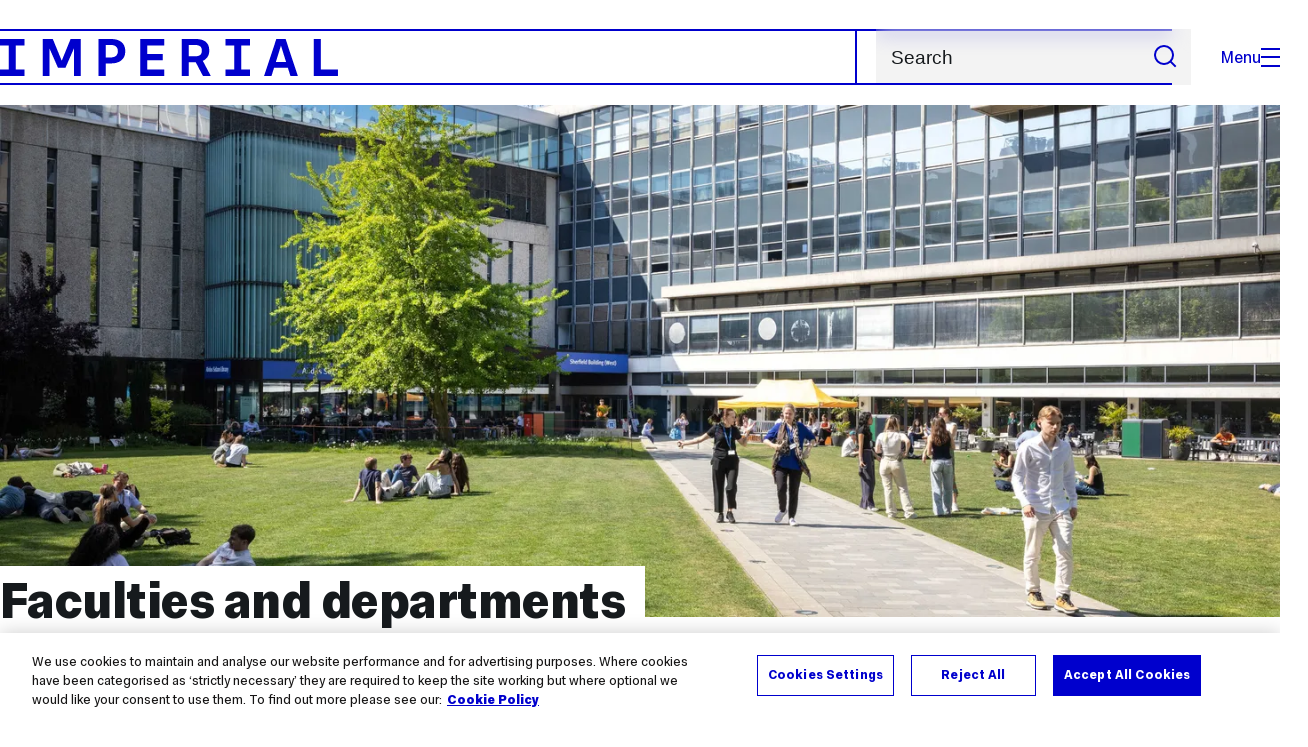

--- FILE ---
content_type: text/html; charset=UTF-8
request_url: https://www.imperial.ac.uk/faculties-and-departments/
body_size: 8460
content:
<!DOCTYPE html>
<html class="no-js" lang="en-GB">

<head>
    <title>Faculties and departments | Imperial College London</title>

    <meta charset="utf-8" />
    <meta http-equiv="X-UA-Compatible" content="IE=edge" />
    <!-- OneTrust Cookies Consent Notice start for imperial.ac.uk -->
<script type="text/javascript" src="https://cdn-ukwest.onetrust.com/consent/6d9efb9d-b605-406f-b8b3-c9644859d064/OtAutoBlock.js" ></script><script src="https://cdn-ukwest.onetrust.com/scripttemplates/otSDKStub.js"  type="text/javascript" charset="UTF-8" data-domain-script="6d9efb9d-b605-406f-b8b3-c9644859d064" ></script>
<script type="text/javascript">function OptanonWrapper() { }</script>
<!-- OneTrust Cookies Consent Notice end for imperial.ac.uk -->
  	<link rel="preconnect" href="https://pxl01-imperialacuk.terminalfour.net">
    <link rel="dns-prefetch" href="https://pxl01-imperialacuk.terminalfour.net">

    <script type="application/ld+json">{"@context": "https://schema.org", "@type": "BreadcrumbList", "itemListElement": [{"@type": "ListItem","position": 1,"name": "Home","item": "https://www.imperial.ac.uk/"},{"@type": "ListItem","position": 2,"name": "Faculties and departments","item": "https://www.imperial.ac.uk/faculties-and-departments/"}]}</script>
    <!-- Search metadata tags -->
<meta name="SectionType" content="website">
<!-- twitter metadata tags -->
<meta name="twitter:dnt" content="on">
<meta name="twitter:card" content="summary_large_image">
<meta name="twitter:site" content="@imperialcollege">
<meta name="twitter:title" content="Faculties and departments">
<meta name="twitter:description" content="Explore Imperial's faculties, departments, research and professional services and research areas.">
<meta name="twitter:image" content="https://pxl01-imperialacuk.terminalfour.net/filters:format(webp)/fit-in/1440x9999999/prod01/channel_3/media/images/banner-left-block-3000X1200/250502_south_ken_summer_angus_019-3000X1200-060525.jpg">
<meta name="fb:app_id" content="674884772674087">
<meta property="og:title" content="Faculties and departments" />
<meta property="og:type" content="website" />
<meta property="og:image" content="https://pxl01-imperialacuk.terminalfour.net/filters:format(webp)/fit-in/1440x9999999/prod01/channel_3/media/images/banner-left-block-3000X1200/250502_south_ken_summer_angus_019-3000X1200-060525.jpg" />
<meta property="og:image:type" content="image/jpeg" />
<meta property="og:image:secure_url" content="https://pxl01-imperialacuk.terminalfour.net/filters:format(webp)/fit-in/1440x9999999/prod01/channel_3/media/images/banner-left-block-3000X1200/250502_south_ken_summer_angus_019-3000X1200-060525.jpg" />
<meta property="og:url" content="https://www.imperial.ac.uk/faculties-and-departments/" />
<meta property="og:description" content="Explore Imperial's faculties, departments, research and professional services and research areas." />
<meta property="og:locale" content="en_GB" />
<meta property="og:site_name" content="Imperial College London" />

    <meta name="description" content="Explore Imperial's faculties, departments, research and professional services and research areas.">

    <meta name="keywords" content="">

    <meta name="viewport" content="width=device-width, initial-scale=1.0" />

    <!-- assets */ -->
<link rel="preload" href="/assets/website/fonts/icons/fonts/imperial-icons.woff?vrmf2d" as="font" type="font/woff" crossorigin>
<link rel="preload" href="/assets/website/fonts/imperial-sans/ImperialText-VF.woff2" as="font" type="font/woff2" crossorigin>
<link href="/assets/website/stylesheets/css/screen.2.2.1.css" media="all" rel="stylesheet" type="text/css" />
<link href="/assets/website/stylesheets/css/print.2.2.1.css" media="print" rel="stylesheet" type="text/css" />

<link rel="icon" type="image/svg+xml" href="/assets/website/images/favicon/favicon.svg">
<link rel="alternate icon" href="/assets/website/images/favicon/favicon.ico">
<link rel="icon" href="/assets/website/images/favicon/favicon-32.png" sizes="32x32">
<link rel="icon" href="/assets/website/images/favicon/favicon-57.png" sizes="57x57">
<link rel="icon" href="/assets/website/images/favicon/favicon-76.png" sizes="76x76">
<link rel="icon" href="/assets/website/images/favicon/favicon-96.png" sizes="96x96">
<link rel="icon" href="/assets/website/images/favicon/favicon-128.png" sizes="128x128">
<link rel="icon" href="/assets/website/images/favicon/favicon-192.png" sizes="192x192">
<link rel="icon" href="/assets/website/images/favicon/favicon-228.png" sizes="228x228">
<link rel="shortcut icon" href="/assets/website/images/favicon/favicon-196.png" sizes="196x196">
<link rel="apple-touch-icon" href="/assets/website/images/favicon/favicon-120.png" sizes="120x120">
<link rel="apple-touch-icon" href="/assets/website/images/favicon/favicon-152.png" sizes="152x152">
<link rel="apple-touch-icon" href="/assets/website/images/favicon/favicon-180.png" sizes="180x180">
<meta name="msapplication-TileColor" content="#C8D8E4">
<meta name="msapplication-TileImage" content="/assets/website/images/favicon/favicon-144.png">
<meta name="msapplication-config" content="/assets/website/images/favicon/browserconfig.xml" />

<script src="/assets/website/js/lib/jquery3.min.js" id="jquery3"></script>

<script defer src="/assets/website/js/build/application.2.2.1.min.js" type="text/javascript"></script>

<script defer src="//cdnjs.cloudflare.com/ajax/libs/gsap/3.10.4/gsap.min.js"></script>  <!-- gsap.min.js -->
     
    <link rel="canonical" href="https://www.imperial.ac.uk/faculties-and-departments/" />
    
 

      
      <meta name="SearchLanding" content="false">
      <meta name="LastModified" content="2025-07-07T17:17:05Z" />
</head>

<body class="theme-8">
    <noscript><iframe src="https://www.googletagmanager.com/ns.html?id=GTM-NDH95W87" height="0" width="0" style="display:none;visibility:hidden"></iframe></noscript><script>(function(w,d,s,l,i){w[l]=w[l]||[];w[l].push({'gtm.start': new Date().getTime(),event:'gtm.js'});var f=d.getElementsByTagName(s)[0], 
j=d.createElement(s),dl=l!='dataLayer'?'&l='+l:'';j.async=true;j.src= 'https://www.googletagmanager.com/gtm.js?id='+i+dl;f.parentNode.insertBefore(j,f); })(window,document,'script','dataLayer','GTM-NDH95W87');</script>
    <a class="skip-to" id="skip-to-content" href="#content">Skip to main content</a>
<a class="skip-to" id="link-to-accessibility" href="/about-the-site/accessibility/">View accessibility support page</a>     
    
    <header class="header">
        <div class="header__inner ">
            <a class="header__logo" href="/" aria-label="Homepage">
    <svg width="727" height="80" viewBox="0 0 727 80" fill="none" xmlns="http://www.w3.org/2000/svg">
        <path d="M301.453 0V80H353.346V66H316.622V46H350.152V32.4H316.622V14H353.346V0H301.453Z" fill="currentcolor" />
        <path d="M238.397 12.9177H227.22V39.8776H238.397C247.142 39.8776 253.566 35.6376 253.566 26.3953C253.566 16.8 247.142 12.9177 238.397 12.9177ZM239.196 52.8H227.22V80H212.052V0H239.196C256.219 0 269.533 7.72706 269.533 26.4C269.533 44.8 256.121 52.8 239.196 52.8Z" fill="currentcolor" />
        <path d="M485.079 0V14H503.84V66H485.079V80H537.77V66H519.009V14H537.77V0H485.079Z" fill="currentcolor" />
        <path d="M434.191 24.8C434.191 34.4377 428.602 37.4777 419.022 37.4777H406.248V12.9177H419.022C429.419 12.9224 434.191 16.8 434.191 24.8ZM450.158 24.8C450.158 6.12706 437.384 0 420.619 0H391.08V80H406.248V50.4H419.022C419.722 50.4 420.417 50.3859 421.107 50.3624L436.562 80H453.37L436.224 47.1906C444.565 43.4777 450.158 36.3435 450.158 24.8Z" fill="currentcolor" />
        <path d="M604.324 14.1929L615.238 49.4777H593.406L604.324 14.1929ZM594.345 0L567.999 80H583.966L589.409 62.4H619.235L624.678 80H640.645L614.299 0H594.345Z" fill="currentcolor" />
        <path d="M674.889 0V80H726.914V66H690.058V0H674.889Z" fill="currentcolor" />
        <path d="M151.908 0L132.747 47.04L113.587 0H92.0312V80H106.402V20.1882L124.764 62.4H140.731L159.093 20.1882V80H173.463V0H151.908Z" fill="currentcolor" />
        <path d="M0 0V14H18.7613V66H0V80H52.6912V66H33.93V14H52.6912V0H0Z" fill="currentcolor" />
    </svg>
</a>     

            <div class="header__buttons">
                <search class="header__search">
                   
                  <form action="/search/">
                      <label class="sr-only" for="search">Search</label>
                     <input placeholder="Search" type="search" id="search" name="searchStudioQuery" />
                      <button type="submit" value="Search" aria-label="Submit search">
                          <svg role="img" aria-hidden="true" focusable="false" class="icon icon--m">
                              <use xlink:href="/assets/website/images/svg/icons.svg#search"></use>
                          </svg>
                      </button>
                  </form>
                </search>

                <button class="header__search-toggle toggler" data-targets=".header__search--mobile">
                    Search
                    <svg role="img" aria-hidden="true" focusable="false" class="icon icon--m">
                        <use xlink:href="/assets/website/images/svg/icons.svg#search"></use>
                    </svg>
                </button>
                <button class="header__nav-open" aria-label="Open navigation overlay">Menu<span></span></button>
            </div>


            <nav class="header__nav-fallback">
                <ul class="cluster cluster--pad-m">
                    <li><a href="/study/">Study</a></li><li><a href="/research-and-innovation/">Research</a></li><li><a href="/faculties-and-departments/">Faculties</a></li><li><a href="https://www.imperial.ac.uk/news/">News</a></li><li><a href="/whats-on/">Events</a></li><li><a href="/about/">About</a></li><li><a href="/get-involved/">Get involved</a></li><li><a href="/giving/">Giving</a></li><li><a href="https://shopimperial.org/">Shop Imperial</a></li>
                    <li><a href="/search">Search</a></li>
                </ul>
            </nav>

            <search class="header__search header__search--mobile">
                   <form action="/search/">
                      <label class="sr-only" for="search">Search</label>
                     <input placeholder="Search" type="search" id="search" name="searchStudioQuery" />
                      <button type="submit" value="Search" aria-label="Submit search">
                          <svg role="img" aria-hidden="true" focusable="false" class="icon icon--m">
                              <use xlink:href="/assets/website/images/svg/icons.svg#search"></use>
                          </svg>
                      </button>
                  </form>
            </search>
        </div>

        <div id="#overlay" role="dialog" aria-modal="true" aria-labelledby="overlay-title" class="hidden">
            <h2 class="sr-only" id="overlay-title">Website navigation</h2>
            <div class="container">
                <div class="header__drawer">
                    <button class="header__nav-close" aria-label="Close navigation overlay">Close<span></span></button>
                    <a class="header__drawer__logo" href="/" aria-label="Homepage">
    <svg width="727" height="80" viewBox="0 0 727 80" fill="none" xmlns="http://www.w3.org/2000/svg">
    <path d="M301.453 0V80H353.346V66H316.622V46H350.152V32.4H316.622V14H353.346V0H301.453Z" fill="currentcolor"/>
    <path d="M238.397 12.9177H227.22V39.8776H238.397C247.142 39.8776 253.566 35.6376 253.566 26.3953C253.566 16.8 247.142 12.9177 238.397 12.9177ZM239.196 52.8H227.22V80H212.052V0H239.196C256.219 0 269.533 7.72706 269.533 26.4C269.533 44.8 256.121 52.8 239.196 52.8Z" fill="currentcolor"/>
    <path d="M485.079 0V14H503.84V66H485.079V80H537.77V66H519.009V14H537.77V0H485.079Z" fill="currentcolor"/>
    <path d="M434.191 24.8C434.191 34.4377 428.602 37.4777 419.022 37.4777H406.248V12.9177H419.022C429.419 12.9224 434.191 16.8 434.191 24.8ZM450.158 24.8C450.158 6.12706 437.384 0 420.619 0H391.08V80H406.248V50.4H419.022C419.722 50.4 420.417 50.3859 421.107 50.3624L436.562 80H453.37L436.224 47.1906C444.565 43.4777 450.158 36.3435 450.158 24.8Z" fill="currentcolor"/>
    <path d="M604.324 14.1929L615.238 49.4777H593.406L604.324 14.1929ZM594.345 0L567.999 80H583.966L589.409 62.4H619.235L624.678 80H640.645L614.299 0H594.345Z" fill="currentcolor"/>
    <path d="M674.889 0V80H726.914V66H690.058V0H674.889Z" fill="currentcolor"/>
    <path d="M151.908 0L132.747 47.04L113.587 0H92.0312V80H106.402V20.1882L124.764 62.4H140.731L159.093 20.1882V80H173.463V0H151.908Z" fill="currentcolor"/>
    <path d="M0 0V14H18.7613V66H0V80H52.6912V66H33.93V14H52.6912V0H0Z" fill="currentcolor"/>
</svg>
</a>     
                    <div class="header__pane-switchers">
                        <button class="header__pane-switcher" data-tab-id="site-nav">Key links</button>
                        <button class="header__pane-switcher" data-tab-id="section-nav">This section</button>
                    </div>
                    <div class="header__pane header__pane--global" id="site-nav">
                      	<a class="header__skip-link" href="#section-nav">Skip to section navigation</a>
                        <nav class="header__nav header__nav--global" aria-labelledby="global-nav-title">
                            <h3 class="sr-only" id="global-nav-title">Global site navigation</h3>
                            <ul>
                                <li>
    <a href="/study/">Study</a>
    <ul>
<li><a href="/study/courses/">Course search</a></li>
<li><a href="/study/apply/">Apply</a></li>
<li><a href="/study/fees-and-funding/">Fees and funding</a></li>
<li><a href="/study/student-life/">Student life</a></li>
<li><a href="/study/visit/">Visit</a></li>
<li><a href="/study/help-centre/">Help centre</a></li>
<li><a href="/study/request-info/">Request info</a></li>
<li><a href="/study/international-students/">International students</a></li>
<li><a href="https://www.imperial.ac.uk/business-school/executive-education/">Executive education</a></li>
<li></li>
<li><a href="/study/visit/summer-schools/">Summer schools</a></li>
</ul>
</li><li>
    <a href="/research-and-innovation/">Research</a>
    
</li><li>
    <a href="/faculties-and-departments/">Faculties</a>
    <ul>
<li><a href="/engineering/">Faculty of Engineering</a></li>
<li><a href="/medicine/">Faculty of Medicine</a></li>
<li><a href="/natural-sciences/">Faculty of Natural Sciences</a></li>
<li><a href="https://www.imperial.ac.uk/business-school/">Imperial Business School</a></li>
<li><a href="/admin-services/">Administrative and support services</a></li>
</ul>
</li><li>
    <a href="https://www.imperial.ac.uk/news/">News</a>
    <ul>
<li><a href="https://www.imperial.ac.uk/news/">News</a></li>
<li><a href="/be-inspired/stories/">Imperial Stories</a></li>
<li><a href="/be-inspired/magazine/">Imperial Magazine</a></li>
</ul>
</li><li>
    <a href="/whats-on/">Events</a>
    <ul>
<li><a href="/whats-on/">What's on</a></li>
<li><a href="/be-inspired/festival/">Great Exhibition Road Festival</a></li>
<li><a href="/be-inspired/lates/">Imperial Lates</a></li>
<li><a href="/students/graduation/">Graduation</a></li>
</ul>
</li><li>
    <a href="/about/">About</a>
    <ul>
<li><a href="/about/leadership-and-strategy/president/">President</a></li>
<li><a href="/about/leadership-and-strategy/provost/">Provost and Deputy President</a></li>
<li><a href="/admin-services/governance/university-governance-structure/governance-structure/council/">Council</a></li>
<li><a href="/about/leadership-and-strategy/strategy/">Imperial Strategy</a></li>
<li><a href="/about/global/">Imperial Global</a></li>
<li><a href="/about/sustainability/">Sustainable Imperial</a></li>
<li><a href="/about/school-of-convergence-science/">School of Convergence Science</a></li>
<li><a href="/about/governance/">Governance</a></li>
<li><a href="/visit/campuses/">Campuses</a></li>
<li><a href="https://profiles.imperial.ac.uk/">Our academics</a></li>
<li><a href="/jobs/">Jobs at Imperial</a></li>
</ul>
</li><li>
    <a href="/get-involved/">Get involved</a>
    <ul>
<li><a href="/giving/">Giving</a></li>
<li><a href="/be-inspired/schools-outreach/">Schools outreach</a></li>
<li><a href="/be-inspired/global-summer-school/">Imperial Global Summer School</a></li>
<li><a href="/be-inspired/societal-engagement/">Societal engagement</a></li>
<li><a href="/be-inspired/volunteering/">Volunteering and outreach</a></li>
<li><a href="/get-involved/women-at-imperial/">Women at Imperial</a></li>
</ul>
</li><li>
    <a href="/giving/">Giving</a>
    
</li><li>
    <a href="https://shopimperial.org/">Shop Imperial</a>
    
</li>
                            </ul>
                        </nav>
                        <nav aria-labelledby="user-nav-title" role="navigation">
    <h3 class="sr-only" id="user-nav-title">User links navigation</h3>
    <ul class="header__user-links">
        <li><a href="/staff/">For staff</a></li>
        <li><a href="/students/">Current students</a></li>
        <li><a href="/for-business/">Imperial for business</a></li>
        <li><a href="/be-inspired/schools-outreach/">For schools</a></li>
        <li><a href="/alumni/">Alumni</a></li>
    </ul>
</nav>
                    </div>
                    <div class="header__pane header__pane--section" id="section-nav">
                        <nav class="header__nav header__nav--section" aria-labelledby="section-nav-title">
                          	<!-- Section ID 4301--><a class="header__nav__breadcrumb" href="/">
<span>Home</span>
</a>

                            <h3 class="header__nav__title" id="section-nav-title"><a href="/faculties-and-departments/">Faculties and departments</a><span class="sr-only"> navigation</span></h3>
                            <ul>
                                <li><a href="/engineering/">Faculty of Engineering</a></li><li><a href="/medicine/" target="Not Set">Faculty of Medicine</a></li><li><a href="/natural-sciences/">Faculty of Natural Sciences</a></li><li><a href="https://www.imperial.ac.uk/business-school/?utm_term=college-link">Imperial Business School</a></li><li><a href="/admin-services/">Administrative and support services</a></li>
                            </ul>
                        </nav>
                    </div>
                </div>
            </div>
        </div>
    </header>
    <!-- Search text crawl start -->
    <main id="page">
        
        <div class="container landing flow-xl " id="content">
            
            <div class="flow-m">
    <div class="lead-image">
        <picture>
            <source srcset="https://pxl01-imperialacuk.terminalfour.net/fit-in/720x720/prod01/channel_3/media/images/square-2000X2000/250502_south_ken_summer_angus_019-2000X2000-060525.jpg 1x, https://pxl01-imperialacuk.terminalfour.net/fit-in/1080x1080/prod01/channel_3/media/images/square-2000X2000/250502_south_ken_summer_angus_019-2000X2000-060525.jpg 2x" media="(max-width: 899px)"/>
            <source srcset="https://pxl01-imperialacuk.terminalfour.net/filters:format(webp)/fit-in/1440x9999999/prod01/channel_3/media/images/banner-left-block-3000X1200/250502_south_ken_summer_angus_019-3000X1200-060525.jpg 1x, https://pxl01-imperialacuk.terminalfour.net/filters:format(webp)/fit-in/2880x9999999/prod01/channel_3/media/images/banner-left-block-3000X1200/250502_south_ken_summer_angus_019-3000X1200-060525.jpg 2x"/>
            <img src="https://pxl01-imperialacuk.terminalfour.net/filters:format(webp)/fit-in/1440x9999999/prod01/channel_3/media/images/banner-left-block-3000X1200/250502_south_ken_summer_angus_019-3000X1200-060525.jpg" loading="eager" fetchpriority="high" alt="" width="3000" height="1200"/>
        </picture>
        <h1 class="lead-image__title lead-image__title--small">Faculties and departments</h1>
    </div>
    <div class="row row--gap-on-collapse">
        <div class="col lg-9 md-8 sm-12">
            <p class="standfirst">
                Browse this page to explore Imperial's faculties, departments, research and professional services and research areas.
            </p>
        </div>
        <div class="col lg-3 md-4 sm-12">
            <section class="popular-links flow-xs">
                
                    
                        
                        
                    
            </section>
        </div>
    </div>
</div>
            <!-- Tab links -->
<div class="tab-links">
  <div class="row full top">
    <div class="col lg-12 tab-heading">
      <div class="container">
        <span class="tab-item small-collapse"><a class="active" href="/faculties-and-departments/">Faculties and departments</a></span>
        <span class="tab-item small-collapse"><a href="/multidisciplinary-research/" id="to-top">Multidisciplinary networks, centres and institutes</a></span>
        <span class="tab-item small-collapse"><a href="/admin-services/">A-Z Administration and support services</a></span>
    	<span class="tab-item small-collapse"><a href="/a-z-research/">A-Z Research groups</a></span>
      </div>
    </div>
  </div>
</div>
<!-- end Tab links --><div class="module mobile-only">
      <div class="mobile-only fake-h1">Faculties and departments</div>
</div>     <!-- begin 4 Column block -->
<div class="row link-list equal-height-columns">
    <!-- Four column block item -->
<div class="col lg-3 md-6 link-list">
   <div class="module equal-height">
       <img 
           src="https://pxl01-imperialacuk.terminalfour.net/fit-in/446x285/prod01/channel_3/media/images/landscape-3000X2000/200707_aero_wind_tunnel_10X15_114.jpg"
       srcset="
         https://pxl01-imperialacuk.terminalfour.net/fit-in/223x142/prod01/channel_3/media/images/landscape-3000X2000/200707_aero_wind_tunnel_10X15_114.jpg 223w, 
           https://pxl01-imperialacuk.terminalfour.net/fit-in/446x285/prod01/channel_3/media/images/landscape-3000X2000/200707_aero_wind_tunnel_10X15_114.jpg 446w,
           https://pxl01-imperialacuk.terminalfour.net/fit-in/892x570/filters:upscale()/prod01/channel_3/media/images/landscape-3000X2000/200707_aero_wind_tunnel_10X15_114.jpg 892w,
           https://pxl01-imperialacuk.terminalfour.net/fit-in/1784x1140/filters:upscale()/prod01/channel_3/media/images/landscape-3000X2000/200707_aero_wind_tunnel_10X15_114.jpg 1784w"
       sizes="(min-width: 1520px) 335px,
       (min-width: 1025px) calc((100vw - 178px) / 4),
       (min-width: 930px) calc((100vw- 114px) / 2),
       (min-width: 481px) calc((100vw - 64px) / 2),
       calc(100vw - 32px)"
           alt="" loading="lazy" />
        <h2 class="fake-h3">
      <a href="/engineering/">
             Faculty of Engineering
      </a>
        </h2>
       <ul>
       <li>
          <a href="/engineering/departments/aeronautics/">
                Aeronautics
           </a>
       </li>
       <li>
          <a href="/engineering/departments/bioengineering/">
                Bioengineering
           </a>
       </li>
       <li>
          <a href="/engineering/departments/chemical-engineering/">
                Chemical Engineering
           </a>
       </li>
       <li>
          <a href="/engineering/departments/civil-engineering/">
                Civil and Environmental Engineering
           </a>
       </li>
       <li>
          <a href="/engineering/departments/computing/">
                Computing
           </a>
       </li>
       <li>
          <a href="/engineering/departments/design-engineering/">
                Dyson School of Design Engineering
           </a>
       </li>
       <li>
          <a href="/engineering/departments/earth-science/">
                Earth Science and Engineering
           </a>
       </li>
       <li>
          <a href="/engineering/departments/electrical-engineering/">
                Electrical and Electronic Engineering
           </a>
       </li>
       <li>
          <a href="/engineering/departments/materials/">
                Materials
           </a>
       </li>
       <li>
          <a href="/engineering/departments/mechanical-engineering/">
                Mechanical Engineering
           </a>
       </li>
                
         </ul>
      </div>
</div>
<!-- end 3 Column block item -->
<!-- Four column block item -->
<div class="col lg-3 md-6 link-list">
   <div class="module equal-height">
       <img 
           src="https://pxl01-imperialacuk.terminalfour.net/fit-in/446x285/prod01/channel_3/media/images/landscape-3000X2000/Emily-Adair_GeoMx_hires.jpg"
       srcset="
         https://pxl01-imperialacuk.terminalfour.net/fit-in/223x142/prod01/channel_3/media/images/landscape-3000X2000/Emily-Adair_GeoMx_hires.jpg 223w, 
           https://pxl01-imperialacuk.terminalfour.net/fit-in/446x285/prod01/channel_3/media/images/landscape-3000X2000/Emily-Adair_GeoMx_hires.jpg 446w,
           https://pxl01-imperialacuk.terminalfour.net/fit-in/892x570/filters:upscale()/prod01/channel_3/media/images/landscape-3000X2000/Emily-Adair_GeoMx_hires.jpg 892w,
           https://pxl01-imperialacuk.terminalfour.net/fit-in/1784x1140/filters:upscale()/prod01/channel_3/media/images/landscape-3000X2000/Emily-Adair_GeoMx_hires.jpg 1784w"
       sizes="(min-width: 1520px) 335px,
       (min-width: 1025px) calc((100vw - 178px) / 4),
       (min-width: 930px) calc((100vw- 114px) / 2),
       (min-width: 481px) calc((100vw - 64px) / 2),
       calc(100vw - 32px)"
           alt="" loading="lazy" />
        <h2 class="fake-h3">
      <a href="/medicine/">
             Faculty of Medicine
      </a>
        </h2>
       <ul>
       <li>
          <a href="/medicine/departments/brain-sciences/">
                Brain Sciences
           </a>
       </li>
       <li>
          <a href="/medicine/departments/immunology-inflammation/">
                Immunology and Inflammation
           </a>
       </li>
       <li>
          <a href="/medicine/departments/infectious-disease/">
                Infectious Disease
           </a>
       </li>
       <li>
          <a href="/medicine/departments/institute-clinical-sciences/">
                Institute of Clinical Sciences
           </a>
       </li>
       <li>
          <a href="/medicine/departments/metabolism-digestion-reproduction/">
                Metabolism, Digestion and Reproduction
           </a>
       </li>
       <li>
          <a href="/medicine/departments/nhli/">
                National Heart and Lung Institute
           </a>
       </li>
       <li>
          <a href="/medicine/departments/school-public-health/">
                School of Public Health
           </a>
       </li>
       <li>
          <a href="/medicine/departments/department-surgery-cancer/">
                Surgery and Cancer
           </a>
       </li>
                
                
                
         </ul>
      </div>
</div>
<!-- end 3 Column block item -->
<!-- Four column block item -->
<div class="col lg-3 md-6 link-list">
   <div class="module equal-height">
       <img 
           src="https://pxl01-imperialacuk.terminalfour.net/fit-in/446x285/prod01/channel_3/media/images/landscape-3000X2000/191101_psychedlic_research_centre_psilocybe_cyanescens_001.jpg"
       srcset="
         https://pxl01-imperialacuk.terminalfour.net/fit-in/223x142/prod01/channel_3/media/images/landscape-3000X2000/191101_psychedlic_research_centre_psilocybe_cyanescens_001.jpg 223w, 
           https://pxl01-imperialacuk.terminalfour.net/fit-in/446x285/prod01/channel_3/media/images/landscape-3000X2000/191101_psychedlic_research_centre_psilocybe_cyanescens_001.jpg 446w,
           https://pxl01-imperialacuk.terminalfour.net/fit-in/892x570/filters:upscale()/prod01/channel_3/media/images/landscape-3000X2000/191101_psychedlic_research_centre_psilocybe_cyanescens_001.jpg 892w,
           https://pxl01-imperialacuk.terminalfour.net/fit-in/1784x1140/filters:upscale()/prod01/channel_3/media/images/landscape-3000X2000/191101_psychedlic_research_centre_psilocybe_cyanescens_001.jpg 1784w"
       sizes="(min-width: 1520px) 335px,
       (min-width: 1025px) calc((100vw - 178px) / 4),
       (min-width: 930px) calc((100vw- 114px) / 2),
       (min-width: 481px) calc((100vw - 64px) / 2),
       calc(100vw - 32px)"
           alt="" loading="lazy" />
        <h2 class="fake-h3">
      <a href="/natural-sciences/">
             Faculty of Natural Sciences
      </a>
        </h2>
       <ul>
       <li>
          <a href="/natural-sciences/departments/chemistry/">
                Chemistry
           </a>
       </li>
       <li>
          <a href="/natural-sciences/departments/mathematics/">
                Mathematics
           </a>
       </li>
       <li>
          <a href="/natural-sciences/departments/physics/">
                Physics
           </a>
       </li>
       <li>
          <a href="/natural-sciences/departments/life-sciences/">
                Life Sciences
           </a>
       </li>
       <li>
          <a href="/natural-sciences/departments/environmental-policy/">
                Centre for Environmental Policy
           </a>
       </li>
                
                
                
                
                
                
         </ul>
      </div>
</div>
<!-- end 3 Column block item -->
<!-- Four column block item -->
<div class="col lg-3 md-6 link-list">
   <div class="module equal-height">
       <img 
           src="https://pxl01-imperialacuk.terminalfour.net/fit-in/446x285/prod01/channel_3/media/images/landscape-3000X2000/180928_james_mccloskey_global_skills_001-(1).jpg"
       srcset="
         https://pxl01-imperialacuk.terminalfour.net/fit-in/223x142/prod01/channel_3/media/images/landscape-3000X2000/180928_james_mccloskey_global_skills_001-(1).jpg 223w, 
           https://pxl01-imperialacuk.terminalfour.net/fit-in/446x285/prod01/channel_3/media/images/landscape-3000X2000/180928_james_mccloskey_global_skills_001-(1).jpg 446w,
           https://pxl01-imperialacuk.terminalfour.net/fit-in/892x570/filters:upscale()/prod01/channel_3/media/images/landscape-3000X2000/180928_james_mccloskey_global_skills_001-(1).jpg 892w,
           https://pxl01-imperialacuk.terminalfour.net/fit-in/1784x1140/filters:upscale()/prod01/channel_3/media/images/landscape-3000X2000/180928_james_mccloskey_global_skills_001-(1).jpg 1784w"
       sizes="(min-width: 1520px) 335px,
       (min-width: 1025px) calc((100vw - 178px) / 4),
       (min-width: 930px) calc((100vw- 114px) / 2),
       (min-width: 481px) calc((100vw - 64px) / 2),
       calc(100vw - 32px)"
           alt="" loading="lazy" />
        <h2 class="fake-h3">
      <a href="https://www.imperial.ac.uk/business-school/?utm_term=college-link">
             Imperial Business School
      </a>
        </h2>
       <ul>
       <li>
          <a href="https://www.imperial.ac.uk/business-school/faculty-research/academic-areas/finance/?utm_term=college-link">
                Finance
           </a>
       </li>
       <li>
          <a href="https://www.imperial.ac.uk/business-school/faculty-research/academic-areas/management-entrepreneurship/?utm_term=college-link">
                Management and Entrepreneurship
           </a>
       </li>
       <li>
          <a href="https://www.imperial.ac.uk/business-school/faculty-research/academic-areas/economics-public-policy/?utm_term=college-link">
                Economics and Public Policy
           </a>
       </li>
       <li>
          <a href="https://www.imperial.ac.uk/business-school/faculty-research/academic-areas/marketing/?utm_term=college-link">
                Marketing
           </a>
       </li>
       <li>
          <a href="https://www.imperial.ac.uk/business-school/faculty-research/academic-areas/analytics-operations/?utm_term=college-link">
                Analytics and Operations
           </a>
       </li>
                
                
                
                
                
                
         </ul>
      </div>
</div>
<!-- end 3 Column block item -->

</div>
<!-- end 4 Column block --><!-- begin 2 Column block -->
<div class="row lg keyline link-list">
    <!-- Two column block item -->
<div class="col lg-6 md-6">
  
  <h3>Education centres and schools</h3>
  <div class="col lg-12 md-12 col-lg2 col-md1">
    <ul>
      <li>
	<a href='/admin-services/careers/'>Careers Service</a>
</li>

  <li>
	<a href='/admin-services/centre-for-academic-english/'>Centre for Academic English</a>
</li>

       <li>
	<a href='/admin-services/centre-for-languages-culture-and-communication/'>Centre for Languages, Culture and Communication</a>
</li>

       <li>
	<a href='/staff/educational-development/'>Educational Development Unit</a>
</li>

  <li>
	<a href=''>Early Career Researcher Institute (ECRI)</a>
</li>

       <li>
	<a href='/admin-services/library/'>Library</a>
</li>

       <li>
	<a href=''>Postdoc and Fellows Development Centre</a>
</li>

  <li>
	<a href='/about/leadership-and-strategy/provost/vice-provost-education/the-central-education-office/'>The Central Education Office</a>
</li>

       <li>
	<a href='/research-and-innovation/education-research/'>Centre for Higher Education Research and Scholarship</a>
</li>

      
    </ul>
  </div>
</div>
<!-- end Two column block item -->
</div>
<!-- end 2 Column block -->        
</div>
    </main>
    <!-- Search text crawl end -->
    <footer class="footer" role="contentinfo">
        
        <section class="footer__main">
    <h2 class="sr-only">Useful Links</h2>
    <div class="container">
        <div class="row row--gap-on-collapse">
            <nav class="col lg-3 sm-12">
                <div class="flow-s">
                    <h3 class="step--1">Popular links</h3>
                    <ul>
<li><a href="/admin-services/ict/self-service/digital-education-services/digital-education-platforms/blackboard/">Blackboard</a></li>
<li><a href="/admin-services/ict/contact-ict-service-desk/">Contact the Service Desk</a></li>
<li><a href="/jobs/">Jobs</a></li>
<li><a href="/admin-services/library/">Library services</a></li>
<li><a href="https://email.imperial.ac.uk" target="_blank" rel="noopener">Outlook email online</a></li>
</ul>
                </div>
            </nav>
            <nav class="col lg-3 sm-12">
                <div class="flow-s">
                    <h3 class="step--1">Faculties</h3>
                    <ul>
<li><a href="/engineering/">Engineering</a></li>
<li><a href="/medicine/">Medicine</a></li>
<li><a href="/natural-sciences/">Natural Sciences</a></li>
<li><a href="https://www.imperial.ac.uk/business-school/" target="_blank" rel="noopener">Imperial Business School</a></li>
</ul>
                </div>
            </nav>
            <nav class="col lg-3 sm-12">
                <div class="flow-s">
                    <h3 class="step--1">Directories</h3>
                    <ul>
<li><a href="/admin-services/">Admin and support services </a></li>
<li><a href="/multidisciplinary-research/">Networks and Centres </a></li>
<li><a href="/a-z-research/">Research groups </a></li>
<li><a href="https://profiles.imperial.ac.uk/" target="_blank" rel="noopener">Search all staff</a></li>
</ul>
                </div>
            </nav>
            <nav class="col lg-3 sm-12">
                <div class="flow-s">
                    <h3 class="step--1">Partners</h3>
                    <ul>
<li><a href="https://ahsc.org.uk/" target="_blank" rel="noopener">Imperial College Academic Health Science Centre </a></li>
<li><a href="https://imperialcollegehealthpartners.com/" target="_blank" rel="noopener">Imperial College Health Partners </a></li>
<li><a href="https://www.imperial.nhs.uk/" target="_blank" rel="noopener">Imperial College Healthcare NHS Trust </a></li>
<li><a href="https://www.imperial-consultants.co.uk/" target="_blank" rel="noopener">Imperial Consultants</a></li>
</ul>
                </div>
            </nav>
        </div>
    </div>
</section>

<section itemscope itemtype="http://schema.org/CollegeOrUniversity">
    <h2 class="sr-only">College Information</h2>
    <div class="container">
        <div class="footer__common">
            <div class="row">
                <div class="col lg-3 sm-12">
                    <div class="footer__contact flow-s">
                        <a href="#" class="footer__brand">
                            <span class="sr-only" itemprop="name">Imperial College London</span>
                            <svg width="727" height="80" viewBox="0 0 727 80" fill="none" xmlns="http://www.w3.org/2000/svg">
                                <path d="M301.453 0V80H353.346V66H316.622V46H350.152V32.4H316.622V14H353.346V0H301.453Z" fill="currentcolor"/>
                                <path d="M238.397 12.9177H227.22V39.8776H238.397C247.142 39.8776 253.566 35.6376 253.566 26.3953C253.566 16.8 247.142 12.9177 238.397 12.9177ZM239.196 52.8H227.22V80H212.052V0H239.196C256.219 0 269.533 7.72706 269.533 26.4C269.533 44.8 256.121 52.8 239.196 52.8Z" fill="currentcolor"/>
                                <path d="M485.079 0V14H503.84V66H485.079V80H537.77V66H519.009V14H537.77V0H485.079Z" fill="currentcolor"/>
                                <path d="M434.191 24.8C434.191 34.4377 428.602 37.4777 419.022 37.4777H406.248V12.9177H419.022C429.419 12.9224 434.191 16.8 434.191 24.8ZM450.158 24.8C450.158 6.12706 437.384 0 420.619 0H391.08V80H406.248V50.4H419.022C419.722 50.4 420.417 50.3859 421.107 50.3624L436.562 80H453.37L436.224 47.1906C444.565 43.4777 450.158 36.3435 450.158 24.8Z" fill="currentcolor"/>
                                <path d="M604.324 14.1929L615.238 49.4777H593.406L604.324 14.1929ZM594.345 0L567.999 80H583.966L589.409 62.4H619.235L624.678 80H640.645L614.299 0H594.345Z" fill="currentcolor"/>
                                <path d="M674.889 0V80H726.914V66H690.058V0H674.889Z" fill="currentcolor"/>
                                <path d="M151.908 0L132.747 47.04L113.587 0H92.0312V80H106.402V20.1882L124.764 62.4H140.731L159.093 20.1882V80H173.463V0H151.908Z" fill="currentcolor"/>
                                <path d="M0 0V14H18.7613V66H0V80H52.6912V66H33.93V14H52.6912V0H0Z" fill="currentcolor"/>
                            </svg>
                        </a>
                        <meta itemprop="url" content="https://www.imperial.ac.uk/">
                        <meta itemprop="image"
                            content="https://www.imperial.ac.uk/ImageCropToolT4/imageTool/uploaded-images/homepage-default-social--tojpeg_1523872141375_x1.jpg">
                        <meta itemprop="logo"
                            content="https://www.imperial.ac.uk/assets/website/images/logo/imperial-600.png">
                        <meta itemprop="sameAs" content="https://en.wikipedia.org/wiki/Imperial_College_London">
                        <div class="address">
                            <h3 class="sr-only">Address</h3>
                            <p itemscope itemtype="http://schema.org/PostalAddress" itemprop="address">
                                <span itemprop="name">Imperial College London</span><br />
                                <span itemprop="streetAddress">South Kensington Campus</span><br />
                                <span itemprop="addressLocality">London</span>
                                <span itemprop="postalCode">SW7 2AZ</span>,&nbsp;<span itemprop="addressCountry">UK</span><br />
                                <span itemprop="telephone">tel: +44 (0)20 7589 5111</span>
                            </p>
                        </div>
                    </div>
                </div>
                <div class="col lg-9 sm-12">
                    <div class="footer__info flow-s" id="footer-info">
                        <div class="footer__social cluster cluster--pad-m">
                            <a href="https://www.facebook.com/imperialcollegelondon" target="_blank"
                                itemprop="sameAs">
                                <span class="sr-only">Facebook</span>
                                <svg role="img" aria-hidden="true" focusable="false" class="icon icon--m">
                                    <use xlink:href="/assets/website/images/svg/icons.svg#facebook"></use>
                                </svg>
                            </a>
                            <a href="https://twitter.com/imperialcollege" target="_blank" itemprop="sameAs">
                                <span class="sr-only">X, formerly known as Twitter</span>
                                <svg role="img" aria-hidden="true" focusable="false" class="icon icon--m">
                                    <use xlink:href="/assets/website/images/svg/icons.svg#twitter"></use>
                                </svg>
                            </a>
                            <a href="https://www.youtube.com/user/imperialcollegevideo" target="_blank" itemprop="sameAs">
                                <span class="sr-only">YouTube</span>
                                <svg role="img" aria-hidden="true" focusable="false" class="icon icon--m">
                                    <use xlink:href="/assets/website/images/svg/icons.svg#youtube"></use>
                                </svg>
                            </a>
                            <a href="https://www.linkedin.com/edu/imperial-college-london-12598" target="_blank" itemprop="sameAs">
                                <span class="sr-only">LinkedIn</span>
                                <svg role="img" aria-hidden="true" focusable="false" class="icon icon--m">
                                    <use xlink:href="/assets/website/images/svg/icons.svg#linkedin"></use>
                                </svg>
                            </a>
                            <a href="https://instagram.com/imperialcollege" target="_blank" itemprop="sameAs">
                                <span class="sr-only">Instagram</span>
                                <svg role="img" aria-hidden="true" focusable="false" class="icon icon--m">
                                    <use xlink:href="/assets/website/images/svg/icons.svg#instagram"></use>
                                </svg>
                            </a>
                            <a href="https://www.tiktok.com/@imperialcollege" target="_blank" itemprop="sameAs">
                                <span class="sr-only">TikTok</span>
                                <svg role="img" aria-hidden="true" focusable="false" class="icon icon--m">
                                    <use xlink:href="/assets/website/images/svg/icons.svg#tiktok"></use>
                                </svg>
                            </a>
                          	<a href="https://bsky.app/profile/imperialcollegeldn.bsky.social" target="_blank" itemprop="sameAs">
                                <span class="sr-only">TikTok</span>
                                <svg role="img" aria-hidden="true" focusable="false" class="icon icon--m">
                                    <use xlink:href="/assets/website/images/svg/icons.svg#bluesky-outline"></use>
                                </svg>
                            </a>
                        </div>
                        <nav>
                            <h3 class="sr-only">Site Information</h3>
                            <ul class="footer__meta">
                                <li><a href="/sitemap/">Sitemap</a></li>
                                <li><a href="/about-the-site/accessibility/">Accessibility</a></li>
                                <li><a href="/admin-services/finance/purchasing/related-policy-statements/modern-slavery/">Modern slavery statement</a></li>
                                <li><a href="/about-the-site/privacy/">Privacy notice</a></li>
                                <li><a href="/about-the-site/use-of-cookies/">Use of cookies</a></li>
                                <li><a href="/about-the-site/incorrect-content/">Report incorrect content</a></li>
            <li class="hide-sm"><a class="t4Edit-page" href="https://t4-cms.imperial.ac.uk/terminalfour/page/section#edit/4301/contents">Log in</a></li>
                                    </ul>
                        </nav>
                        <p class="footer__copyright">&copy; 2026 Imperial College London</p>
                    </div>
                </div>
            </div>
        </div>
    </div>
</section>
    </footer>
    <!-- navigation object : Shared Content --><!-- end Shared -->
 <!-- <script src="/media/assets/js/facets_dropdown_mobile.js"></script>   search page mobile facet dropdown W.I.P. -->
		
</body>
  
</html>